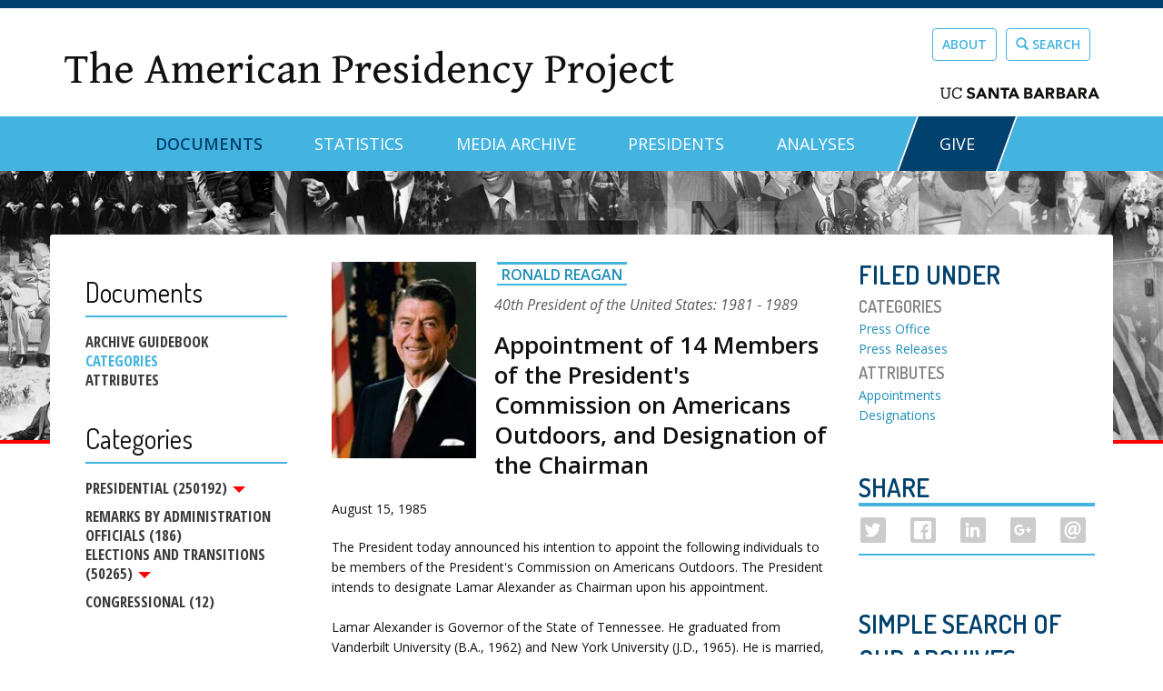

--- FILE ---
content_type: text/html; charset=utf-8
request_url: https://www.presidency.ucsb.edu/documents/appointment-14-members-the-presidents-commission-americans-outdoors-and-designation-the
body_size: 22051
content:
<!DOCTYPE html PUBLIC "-//W3C//DTD XHTML+RDFa 1.0//EN"
  "http://www.w3.org/MarkUp/DTD/xhtml-rdfa-1.dtd">
<html lang="en" dir="ltr" prefix="content: http://purl.org/rss/1.0/modules/content/ dc: http://purl.org/dc/terms/ foaf: http://xmlns.com/foaf/0.1/ og: http://ogp.me/ns# rdfs: http://www.w3.org/2000/01/rdf-schema# sioc: http://rdfs.org/sioc/ns# sioct: http://rdfs.org/sioc/types# skos: http://www.w3.org/2004/02/skos/core# xsd: http://www.w3.org/2001/XMLSchema#">
<head profile="http://www.w3.org/1999/xhtml/vocab">
  <meta charset="utf-8"><script type="text/javascript">(window.NREUM||(NREUM={})).init={ajax:{deny_list:["bam.nr-data.net"]},feature_flags:["soft_nav"]};(window.NREUM||(NREUM={})).loader_config={licenseKey:"dee899de70",applicationID:"80106271",browserID:"133825811"};;/*! For license information please see nr-loader-rum-1.308.0.min.js.LICENSE.txt */
(()=>{var e,t,r={163:(e,t,r)=>{"use strict";r.d(t,{j:()=>E});var n=r(384),i=r(1741);var a=r(2555);r(860).K7.genericEvents;const s="experimental.resources",o="register",c=e=>{if(!e||"string"!=typeof e)return!1;try{document.createDocumentFragment().querySelector(e)}catch{return!1}return!0};var d=r(2614),u=r(944),l=r(8122);const f="[data-nr-mask]",g=e=>(0,l.a)(e,(()=>{const e={feature_flags:[],experimental:{allow_registered_children:!1,resources:!1},mask_selector:"*",block_selector:"[data-nr-block]",mask_input_options:{color:!1,date:!1,"datetime-local":!1,email:!1,month:!1,number:!1,range:!1,search:!1,tel:!1,text:!1,time:!1,url:!1,week:!1,textarea:!1,select:!1,password:!0}};return{ajax:{deny_list:void 0,block_internal:!0,enabled:!0,autoStart:!0},api:{get allow_registered_children(){return e.feature_flags.includes(o)||e.experimental.allow_registered_children},set allow_registered_children(t){e.experimental.allow_registered_children=t},duplicate_registered_data:!1},browser_consent_mode:{enabled:!1},distributed_tracing:{enabled:void 0,exclude_newrelic_header:void 0,cors_use_newrelic_header:void 0,cors_use_tracecontext_headers:void 0,allowed_origins:void 0},get feature_flags(){return e.feature_flags},set feature_flags(t){e.feature_flags=t},generic_events:{enabled:!0,autoStart:!0},harvest:{interval:30},jserrors:{enabled:!0,autoStart:!0},logging:{enabled:!0,autoStart:!0},metrics:{enabled:!0,autoStart:!0},obfuscate:void 0,page_action:{enabled:!0},page_view_event:{enabled:!0,autoStart:!0},page_view_timing:{enabled:!0,autoStart:!0},performance:{capture_marks:!1,capture_measures:!1,capture_detail:!0,resources:{get enabled(){return e.feature_flags.includes(s)||e.experimental.resources},set enabled(t){e.experimental.resources=t},asset_types:[],first_party_domains:[],ignore_newrelic:!0}},privacy:{cookies_enabled:!0},proxy:{assets:void 0,beacon:void 0},session:{expiresMs:d.wk,inactiveMs:d.BB},session_replay:{autoStart:!0,enabled:!1,preload:!1,sampling_rate:10,error_sampling_rate:100,collect_fonts:!1,inline_images:!1,fix_stylesheets:!0,mask_all_inputs:!0,get mask_text_selector(){return e.mask_selector},set mask_text_selector(t){c(t)?e.mask_selector="".concat(t,",").concat(f):""===t||null===t?e.mask_selector=f:(0,u.R)(5,t)},get block_class(){return"nr-block"},get ignore_class(){return"nr-ignore"},get mask_text_class(){return"nr-mask"},get block_selector(){return e.block_selector},set block_selector(t){c(t)?e.block_selector+=",".concat(t):""!==t&&(0,u.R)(6,t)},get mask_input_options(){return e.mask_input_options},set mask_input_options(t){t&&"object"==typeof t?e.mask_input_options={...t,password:!0}:(0,u.R)(7,t)}},session_trace:{enabled:!0,autoStart:!0},soft_navigations:{enabled:!0,autoStart:!0},spa:{enabled:!0,autoStart:!0},ssl:void 0,user_actions:{enabled:!0,elementAttributes:["id","className","tagName","type"]}}})());var p=r(6154),m=r(9324);let h=0;const v={buildEnv:m.F3,distMethod:m.Xs,version:m.xv,originTime:p.WN},b={consented:!1},y={appMetadata:{},get consented(){return this.session?.state?.consent||b.consented},set consented(e){b.consented=e},customTransaction:void 0,denyList:void 0,disabled:!1,harvester:void 0,isolatedBacklog:!1,isRecording:!1,loaderType:void 0,maxBytes:3e4,obfuscator:void 0,onerror:void 0,ptid:void 0,releaseIds:{},session:void 0,timeKeeper:void 0,registeredEntities:[],jsAttributesMetadata:{bytes:0},get harvestCount(){return++h}},_=e=>{const t=(0,l.a)(e,y),r=Object.keys(v).reduce((e,t)=>(e[t]={value:v[t],writable:!1,configurable:!0,enumerable:!0},e),{});return Object.defineProperties(t,r)};var w=r(5701);const x=e=>{const t=e.startsWith("http");e+="/",r.p=t?e:"https://"+e};var R=r(7836),k=r(3241);const A={accountID:void 0,trustKey:void 0,agentID:void 0,licenseKey:void 0,applicationID:void 0,xpid:void 0},S=e=>(0,l.a)(e,A),T=new Set;function E(e,t={},r,s){let{init:o,info:c,loader_config:d,runtime:u={},exposed:l=!0}=t;if(!c){const e=(0,n.pV)();o=e.init,c=e.info,d=e.loader_config}e.init=g(o||{}),e.loader_config=S(d||{}),c.jsAttributes??={},p.bv&&(c.jsAttributes.isWorker=!0),e.info=(0,a.D)(c);const f=e.init,m=[c.beacon,c.errorBeacon];T.has(e.agentIdentifier)||(f.proxy.assets&&(x(f.proxy.assets),m.push(f.proxy.assets)),f.proxy.beacon&&m.push(f.proxy.beacon),e.beacons=[...m],function(e){const t=(0,n.pV)();Object.getOwnPropertyNames(i.W.prototype).forEach(r=>{const n=i.W.prototype[r];if("function"!=typeof n||"constructor"===n)return;let a=t[r];e[r]&&!1!==e.exposed&&"micro-agent"!==e.runtime?.loaderType&&(t[r]=(...t)=>{const n=e[r](...t);return a?a(...t):n})})}(e),(0,n.US)("activatedFeatures",w.B)),u.denyList=[...f.ajax.deny_list||[],...f.ajax.block_internal?m:[]],u.ptid=e.agentIdentifier,u.loaderType=r,e.runtime=_(u),T.has(e.agentIdentifier)||(e.ee=R.ee.get(e.agentIdentifier),e.exposed=l,(0,k.W)({agentIdentifier:e.agentIdentifier,drained:!!w.B?.[e.agentIdentifier],type:"lifecycle",name:"initialize",feature:void 0,data:e.config})),T.add(e.agentIdentifier)}},384:(e,t,r)=>{"use strict";r.d(t,{NT:()=>s,US:()=>u,Zm:()=>o,bQ:()=>d,dV:()=>c,pV:()=>l});var n=r(6154),i=r(1863),a=r(1910);const s={beacon:"bam.nr-data.net",errorBeacon:"bam.nr-data.net"};function o(){return n.gm.NREUM||(n.gm.NREUM={}),void 0===n.gm.newrelic&&(n.gm.newrelic=n.gm.NREUM),n.gm.NREUM}function c(){let e=o();return e.o||(e.o={ST:n.gm.setTimeout,SI:n.gm.setImmediate||n.gm.setInterval,CT:n.gm.clearTimeout,XHR:n.gm.XMLHttpRequest,REQ:n.gm.Request,EV:n.gm.Event,PR:n.gm.Promise,MO:n.gm.MutationObserver,FETCH:n.gm.fetch,WS:n.gm.WebSocket},(0,a.i)(...Object.values(e.o))),e}function d(e,t){let r=o();r.initializedAgents??={},t.initializedAt={ms:(0,i.t)(),date:new Date},r.initializedAgents[e]=t}function u(e,t){o()[e]=t}function l(){return function(){let e=o();const t=e.info||{};e.info={beacon:s.beacon,errorBeacon:s.errorBeacon,...t}}(),function(){let e=o();const t=e.init||{};e.init={...t}}(),c(),function(){let e=o();const t=e.loader_config||{};e.loader_config={...t}}(),o()}},782:(e,t,r)=>{"use strict";r.d(t,{T:()=>n});const n=r(860).K7.pageViewTiming},860:(e,t,r)=>{"use strict";r.d(t,{$J:()=>u,K7:()=>c,P3:()=>d,XX:()=>i,Yy:()=>o,df:()=>a,qY:()=>n,v4:()=>s});const n="events",i="jserrors",a="browser/blobs",s="rum",o="browser/logs",c={ajax:"ajax",genericEvents:"generic_events",jserrors:i,logging:"logging",metrics:"metrics",pageAction:"page_action",pageViewEvent:"page_view_event",pageViewTiming:"page_view_timing",sessionReplay:"session_replay",sessionTrace:"session_trace",softNav:"soft_navigations",spa:"spa"},d={[c.pageViewEvent]:1,[c.pageViewTiming]:2,[c.metrics]:3,[c.jserrors]:4,[c.spa]:5,[c.ajax]:6,[c.sessionTrace]:7,[c.softNav]:8,[c.sessionReplay]:9,[c.logging]:10,[c.genericEvents]:11},u={[c.pageViewEvent]:s,[c.pageViewTiming]:n,[c.ajax]:n,[c.spa]:n,[c.softNav]:n,[c.metrics]:i,[c.jserrors]:i,[c.sessionTrace]:a,[c.sessionReplay]:a,[c.logging]:o,[c.genericEvents]:"ins"}},944:(e,t,r)=>{"use strict";r.d(t,{R:()=>i});var n=r(3241);function i(e,t){"function"==typeof console.debug&&(console.debug("New Relic Warning: https://github.com/newrelic/newrelic-browser-agent/blob/main/docs/warning-codes.md#".concat(e),t),(0,n.W)({agentIdentifier:null,drained:null,type:"data",name:"warn",feature:"warn",data:{code:e,secondary:t}}))}},1687:(e,t,r)=>{"use strict";r.d(t,{Ak:()=>d,Ze:()=>f,x3:()=>u});var n=r(3241),i=r(7836),a=r(3606),s=r(860),o=r(2646);const c={};function d(e,t){const r={staged:!1,priority:s.P3[t]||0};l(e),c[e].get(t)||c[e].set(t,r)}function u(e,t){e&&c[e]&&(c[e].get(t)&&c[e].delete(t),p(e,t,!1),c[e].size&&g(e))}function l(e){if(!e)throw new Error("agentIdentifier required");c[e]||(c[e]=new Map)}function f(e="",t="feature",r=!1){if(l(e),!e||!c[e].get(t)||r)return p(e,t);c[e].get(t).staged=!0,g(e)}function g(e){const t=Array.from(c[e]);t.every(([e,t])=>t.staged)&&(t.sort((e,t)=>e[1].priority-t[1].priority),t.forEach(([t])=>{c[e].delete(t),p(e,t)}))}function p(e,t,r=!0){const s=e?i.ee.get(e):i.ee,c=a.i.handlers;if(!s.aborted&&s.backlog&&c){if((0,n.W)({agentIdentifier:e,type:"lifecycle",name:"drain",feature:t}),r){const e=s.backlog[t],r=c[t];if(r){for(let t=0;e&&t<e.length;++t)m(e[t],r);Object.entries(r).forEach(([e,t])=>{Object.values(t||{}).forEach(t=>{t[0]?.on&&t[0]?.context()instanceof o.y&&t[0].on(e,t[1])})})}}s.isolatedBacklog||delete c[t],s.backlog[t]=null,s.emit("drain-"+t,[])}}function m(e,t){var r=e[1];Object.values(t[r]||{}).forEach(t=>{var r=e[0];if(t[0]===r){var n=t[1],i=e[3],a=e[2];n.apply(i,a)}})}},1738:(e,t,r)=>{"use strict";r.d(t,{U:()=>g,Y:()=>f});var n=r(3241),i=r(9908),a=r(1863),s=r(944),o=r(5701),c=r(3969),d=r(8362),u=r(860),l=r(4261);function f(e,t,r,a){const f=a||r;!f||f[e]&&f[e]!==d.d.prototype[e]||(f[e]=function(){(0,i.p)(c.xV,["API/"+e+"/called"],void 0,u.K7.metrics,r.ee),(0,n.W)({agentIdentifier:r.agentIdentifier,drained:!!o.B?.[r.agentIdentifier],type:"data",name:"api",feature:l.Pl+e,data:{}});try{return t.apply(this,arguments)}catch(e){(0,s.R)(23,e)}})}function g(e,t,r,n,s){const o=e.info;null===r?delete o.jsAttributes[t]:o.jsAttributes[t]=r,(s||null===r)&&(0,i.p)(l.Pl+n,[(0,a.t)(),t,r],void 0,"session",e.ee)}},1741:(e,t,r)=>{"use strict";r.d(t,{W:()=>a});var n=r(944),i=r(4261);class a{#e(e,...t){if(this[e]!==a.prototype[e])return this[e](...t);(0,n.R)(35,e)}addPageAction(e,t){return this.#e(i.hG,e,t)}register(e){return this.#e(i.eY,e)}recordCustomEvent(e,t){return this.#e(i.fF,e,t)}setPageViewName(e,t){return this.#e(i.Fw,e,t)}setCustomAttribute(e,t,r){return this.#e(i.cD,e,t,r)}noticeError(e,t){return this.#e(i.o5,e,t)}setUserId(e,t=!1){return this.#e(i.Dl,e,t)}setApplicationVersion(e){return this.#e(i.nb,e)}setErrorHandler(e){return this.#e(i.bt,e)}addRelease(e,t){return this.#e(i.k6,e,t)}log(e,t){return this.#e(i.$9,e,t)}start(){return this.#e(i.d3)}finished(e){return this.#e(i.BL,e)}recordReplay(){return this.#e(i.CH)}pauseReplay(){return this.#e(i.Tb)}addToTrace(e){return this.#e(i.U2,e)}setCurrentRouteName(e){return this.#e(i.PA,e)}interaction(e){return this.#e(i.dT,e)}wrapLogger(e,t,r){return this.#e(i.Wb,e,t,r)}measure(e,t){return this.#e(i.V1,e,t)}consent(e){return this.#e(i.Pv,e)}}},1863:(e,t,r)=>{"use strict";function n(){return Math.floor(performance.now())}r.d(t,{t:()=>n})},1910:(e,t,r)=>{"use strict";r.d(t,{i:()=>a});var n=r(944);const i=new Map;function a(...e){return e.every(e=>{if(i.has(e))return i.get(e);const t="function"==typeof e?e.toString():"",r=t.includes("[native code]"),a=t.includes("nrWrapper");return r||a||(0,n.R)(64,e?.name||t),i.set(e,r),r})}},2555:(e,t,r)=>{"use strict";r.d(t,{D:()=>o,f:()=>s});var n=r(384),i=r(8122);const a={beacon:n.NT.beacon,errorBeacon:n.NT.errorBeacon,licenseKey:void 0,applicationID:void 0,sa:void 0,queueTime:void 0,applicationTime:void 0,ttGuid:void 0,user:void 0,account:void 0,product:void 0,extra:void 0,jsAttributes:{},userAttributes:void 0,atts:void 0,transactionName:void 0,tNamePlain:void 0};function s(e){try{return!!e.licenseKey&&!!e.errorBeacon&&!!e.applicationID}catch(e){return!1}}const o=e=>(0,i.a)(e,a)},2614:(e,t,r)=>{"use strict";r.d(t,{BB:()=>s,H3:()=>n,g:()=>d,iL:()=>c,tS:()=>o,uh:()=>i,wk:()=>a});const n="NRBA",i="SESSION",a=144e5,s=18e5,o={STARTED:"session-started",PAUSE:"session-pause",RESET:"session-reset",RESUME:"session-resume",UPDATE:"session-update"},c={SAME_TAB:"same-tab",CROSS_TAB:"cross-tab"},d={OFF:0,FULL:1,ERROR:2}},2646:(e,t,r)=>{"use strict";r.d(t,{y:()=>n});class n{constructor(e){this.contextId=e}}},2843:(e,t,r)=>{"use strict";r.d(t,{G:()=>a,u:()=>i});var n=r(3878);function i(e,t=!1,r,i){(0,n.DD)("visibilitychange",function(){if(t)return void("hidden"===document.visibilityState&&e());e(document.visibilityState)},r,i)}function a(e,t,r){(0,n.sp)("pagehide",e,t,r)}},3241:(e,t,r)=>{"use strict";r.d(t,{W:()=>a});var n=r(6154);const i="newrelic";function a(e={}){try{n.gm.dispatchEvent(new CustomEvent(i,{detail:e}))}catch(e){}}},3606:(e,t,r)=>{"use strict";r.d(t,{i:()=>a});var n=r(9908);a.on=s;var i=a.handlers={};function a(e,t,r,a){s(a||n.d,i,e,t,r)}function s(e,t,r,i,a){a||(a="feature"),e||(e=n.d);var s=t[a]=t[a]||{};(s[r]=s[r]||[]).push([e,i])}},3878:(e,t,r)=>{"use strict";function n(e,t){return{capture:e,passive:!1,signal:t}}function i(e,t,r=!1,i){window.addEventListener(e,t,n(r,i))}function a(e,t,r=!1,i){document.addEventListener(e,t,n(r,i))}r.d(t,{DD:()=>a,jT:()=>n,sp:()=>i})},3969:(e,t,r)=>{"use strict";r.d(t,{TZ:()=>n,XG:()=>o,rs:()=>i,xV:()=>s,z_:()=>a});const n=r(860).K7.metrics,i="sm",a="cm",s="storeSupportabilityMetrics",o="storeEventMetrics"},4234:(e,t,r)=>{"use strict";r.d(t,{W:()=>a});var n=r(7836),i=r(1687);class a{constructor(e,t){this.agentIdentifier=e,this.ee=n.ee.get(e),this.featureName=t,this.blocked=!1}deregisterDrain(){(0,i.x3)(this.agentIdentifier,this.featureName)}}},4261:(e,t,r)=>{"use strict";r.d(t,{$9:()=>d,BL:()=>o,CH:()=>g,Dl:()=>_,Fw:()=>y,PA:()=>h,Pl:()=>n,Pv:()=>k,Tb:()=>l,U2:()=>a,V1:()=>R,Wb:()=>x,bt:()=>b,cD:()=>v,d3:()=>w,dT:()=>c,eY:()=>p,fF:()=>f,hG:()=>i,k6:()=>s,nb:()=>m,o5:()=>u});const n="api-",i="addPageAction",a="addToTrace",s="addRelease",o="finished",c="interaction",d="log",u="noticeError",l="pauseReplay",f="recordCustomEvent",g="recordReplay",p="register",m="setApplicationVersion",h="setCurrentRouteName",v="setCustomAttribute",b="setErrorHandler",y="setPageViewName",_="setUserId",w="start",x="wrapLogger",R="measure",k="consent"},5289:(e,t,r)=>{"use strict";r.d(t,{GG:()=>s,Qr:()=>c,sB:()=>o});var n=r(3878),i=r(6389);function a(){return"undefined"==typeof document||"complete"===document.readyState}function s(e,t){if(a())return e();const r=(0,i.J)(e),s=setInterval(()=>{a()&&(clearInterval(s),r())},500);(0,n.sp)("load",r,t)}function o(e){if(a())return e();(0,n.DD)("DOMContentLoaded",e)}function c(e){if(a())return e();(0,n.sp)("popstate",e)}},5607:(e,t,r)=>{"use strict";r.d(t,{W:()=>n});const n=(0,r(9566).bz)()},5701:(e,t,r)=>{"use strict";r.d(t,{B:()=>a,t:()=>s});var n=r(3241);const i=new Set,a={};function s(e,t){const r=t.agentIdentifier;a[r]??={},e&&"object"==typeof e&&(i.has(r)||(t.ee.emit("rumresp",[e]),a[r]=e,i.add(r),(0,n.W)({agentIdentifier:r,loaded:!0,drained:!0,type:"lifecycle",name:"load",feature:void 0,data:e})))}},6154:(e,t,r)=>{"use strict";r.d(t,{OF:()=>c,RI:()=>i,WN:()=>u,bv:()=>a,eN:()=>l,gm:()=>s,mw:()=>o,sb:()=>d});var n=r(1863);const i="undefined"!=typeof window&&!!window.document,a="undefined"!=typeof WorkerGlobalScope&&("undefined"!=typeof self&&self instanceof WorkerGlobalScope&&self.navigator instanceof WorkerNavigator||"undefined"!=typeof globalThis&&globalThis instanceof WorkerGlobalScope&&globalThis.navigator instanceof WorkerNavigator),s=i?window:"undefined"!=typeof WorkerGlobalScope&&("undefined"!=typeof self&&self instanceof WorkerGlobalScope&&self||"undefined"!=typeof globalThis&&globalThis instanceof WorkerGlobalScope&&globalThis),o=Boolean("hidden"===s?.document?.visibilityState),c=/iPad|iPhone|iPod/.test(s.navigator?.userAgent),d=c&&"undefined"==typeof SharedWorker,u=((()=>{const e=s.navigator?.userAgent?.match(/Firefox[/\s](\d+\.\d+)/);Array.isArray(e)&&e.length>=2&&e[1]})(),Date.now()-(0,n.t)()),l=()=>"undefined"!=typeof PerformanceNavigationTiming&&s?.performance?.getEntriesByType("navigation")?.[0]?.responseStart},6389:(e,t,r)=>{"use strict";function n(e,t=500,r={}){const n=r?.leading||!1;let i;return(...r)=>{n&&void 0===i&&(e.apply(this,r),i=setTimeout(()=>{i=clearTimeout(i)},t)),n||(clearTimeout(i),i=setTimeout(()=>{e.apply(this,r)},t))}}function i(e){let t=!1;return(...r)=>{t||(t=!0,e.apply(this,r))}}r.d(t,{J:()=>i,s:()=>n})},6630:(e,t,r)=>{"use strict";r.d(t,{T:()=>n});const n=r(860).K7.pageViewEvent},7699:(e,t,r)=>{"use strict";r.d(t,{It:()=>a,KC:()=>o,No:()=>i,qh:()=>s});var n=r(860);const i=16e3,a=1e6,s="SESSION_ERROR",o={[n.K7.logging]:!0,[n.K7.genericEvents]:!1,[n.K7.jserrors]:!1,[n.K7.ajax]:!1}},7836:(e,t,r)=>{"use strict";r.d(t,{P:()=>o,ee:()=>c});var n=r(384),i=r(8990),a=r(2646),s=r(5607);const o="nr@context:".concat(s.W),c=function e(t,r){var n={},s={},u={},l=!1;try{l=16===r.length&&d.initializedAgents?.[r]?.runtime.isolatedBacklog}catch(e){}var f={on:p,addEventListener:p,removeEventListener:function(e,t){var r=n[e];if(!r)return;for(var i=0;i<r.length;i++)r[i]===t&&r.splice(i,1)},emit:function(e,r,n,i,a){!1!==a&&(a=!0);if(c.aborted&&!i)return;t&&a&&t.emit(e,r,n);var o=g(n);m(e).forEach(e=>{e.apply(o,r)});var d=v()[s[e]];d&&d.push([f,e,r,o]);return o},get:h,listeners:m,context:g,buffer:function(e,t){const r=v();if(t=t||"feature",f.aborted)return;Object.entries(e||{}).forEach(([e,n])=>{s[n]=t,t in r||(r[t]=[])})},abort:function(){f._aborted=!0,Object.keys(f.backlog).forEach(e=>{delete f.backlog[e]})},isBuffering:function(e){return!!v()[s[e]]},debugId:r,backlog:l?{}:t&&"object"==typeof t.backlog?t.backlog:{},isolatedBacklog:l};return Object.defineProperty(f,"aborted",{get:()=>{let e=f._aborted||!1;return e||(t&&(e=t.aborted),e)}}),f;function g(e){return e&&e instanceof a.y?e:e?(0,i.I)(e,o,()=>new a.y(o)):new a.y(o)}function p(e,t){n[e]=m(e).concat(t)}function m(e){return n[e]||[]}function h(t){return u[t]=u[t]||e(f,t)}function v(){return f.backlog}}(void 0,"globalEE"),d=(0,n.Zm)();d.ee||(d.ee=c)},8122:(e,t,r)=>{"use strict";r.d(t,{a:()=>i});var n=r(944);function i(e,t){try{if(!e||"object"!=typeof e)return(0,n.R)(3);if(!t||"object"!=typeof t)return(0,n.R)(4);const r=Object.create(Object.getPrototypeOf(t),Object.getOwnPropertyDescriptors(t)),a=0===Object.keys(r).length?e:r;for(let s in a)if(void 0!==e[s])try{if(null===e[s]){r[s]=null;continue}Array.isArray(e[s])&&Array.isArray(t[s])?r[s]=Array.from(new Set([...e[s],...t[s]])):"object"==typeof e[s]&&"object"==typeof t[s]?r[s]=i(e[s],t[s]):r[s]=e[s]}catch(e){r[s]||(0,n.R)(1,e)}return r}catch(e){(0,n.R)(2,e)}}},8362:(e,t,r)=>{"use strict";r.d(t,{d:()=>a});var n=r(9566),i=r(1741);class a extends i.W{agentIdentifier=(0,n.LA)(16)}},8374:(e,t,r)=>{r.nc=(()=>{try{return document?.currentScript?.nonce}catch(e){}return""})()},8990:(e,t,r)=>{"use strict";r.d(t,{I:()=>i});var n=Object.prototype.hasOwnProperty;function i(e,t,r){if(n.call(e,t))return e[t];var i=r();if(Object.defineProperty&&Object.keys)try{return Object.defineProperty(e,t,{value:i,writable:!0,enumerable:!1}),i}catch(e){}return e[t]=i,i}},9324:(e,t,r)=>{"use strict";r.d(t,{F3:()=>i,Xs:()=>a,xv:()=>n});const n="1.308.0",i="PROD",a="CDN"},9566:(e,t,r)=>{"use strict";r.d(t,{LA:()=>o,bz:()=>s});var n=r(6154);const i="xxxxxxxx-xxxx-4xxx-yxxx-xxxxxxxxxxxx";function a(e,t){return e?15&e[t]:16*Math.random()|0}function s(){const e=n.gm?.crypto||n.gm?.msCrypto;let t,r=0;return e&&e.getRandomValues&&(t=e.getRandomValues(new Uint8Array(30))),i.split("").map(e=>"x"===e?a(t,r++).toString(16):"y"===e?(3&a()|8).toString(16):e).join("")}function o(e){const t=n.gm?.crypto||n.gm?.msCrypto;let r,i=0;t&&t.getRandomValues&&(r=t.getRandomValues(new Uint8Array(e)));const s=[];for(var o=0;o<e;o++)s.push(a(r,i++).toString(16));return s.join("")}},9908:(e,t,r)=>{"use strict";r.d(t,{d:()=>n,p:()=>i});var n=r(7836).ee.get("handle");function i(e,t,r,i,a){a?(a.buffer([e],i),a.emit(e,t,r)):(n.buffer([e],i),n.emit(e,t,r))}}},n={};function i(e){var t=n[e];if(void 0!==t)return t.exports;var a=n[e]={exports:{}};return r[e](a,a.exports,i),a.exports}i.m=r,i.d=(e,t)=>{for(var r in t)i.o(t,r)&&!i.o(e,r)&&Object.defineProperty(e,r,{enumerable:!0,get:t[r]})},i.f={},i.e=e=>Promise.all(Object.keys(i.f).reduce((t,r)=>(i.f[r](e,t),t),[])),i.u=e=>"nr-rum-1.308.0.min.js",i.o=(e,t)=>Object.prototype.hasOwnProperty.call(e,t),e={},t="NRBA-1.308.0.PROD:",i.l=(r,n,a,s)=>{if(e[r])e[r].push(n);else{var o,c;if(void 0!==a)for(var d=document.getElementsByTagName("script"),u=0;u<d.length;u++){var l=d[u];if(l.getAttribute("src")==r||l.getAttribute("data-webpack")==t+a){o=l;break}}if(!o){c=!0;var f={296:"sha512-+MIMDsOcckGXa1EdWHqFNv7P+JUkd5kQwCBr3KE6uCvnsBNUrdSt4a/3/L4j4TxtnaMNjHpza2/erNQbpacJQA=="};(o=document.createElement("script")).charset="utf-8",i.nc&&o.setAttribute("nonce",i.nc),o.setAttribute("data-webpack",t+a),o.src=r,0!==o.src.indexOf(window.location.origin+"/")&&(o.crossOrigin="anonymous"),f[s]&&(o.integrity=f[s])}e[r]=[n];var g=(t,n)=>{o.onerror=o.onload=null,clearTimeout(p);var i=e[r];if(delete e[r],o.parentNode&&o.parentNode.removeChild(o),i&&i.forEach(e=>e(n)),t)return t(n)},p=setTimeout(g.bind(null,void 0,{type:"timeout",target:o}),12e4);o.onerror=g.bind(null,o.onerror),o.onload=g.bind(null,o.onload),c&&document.head.appendChild(o)}},i.r=e=>{"undefined"!=typeof Symbol&&Symbol.toStringTag&&Object.defineProperty(e,Symbol.toStringTag,{value:"Module"}),Object.defineProperty(e,"__esModule",{value:!0})},i.p="https://js-agent.newrelic.com/",(()=>{var e={374:0,840:0};i.f.j=(t,r)=>{var n=i.o(e,t)?e[t]:void 0;if(0!==n)if(n)r.push(n[2]);else{var a=new Promise((r,i)=>n=e[t]=[r,i]);r.push(n[2]=a);var s=i.p+i.u(t),o=new Error;i.l(s,r=>{if(i.o(e,t)&&(0!==(n=e[t])&&(e[t]=void 0),n)){var a=r&&("load"===r.type?"missing":r.type),s=r&&r.target&&r.target.src;o.message="Loading chunk "+t+" failed: ("+a+": "+s+")",o.name="ChunkLoadError",o.type=a,o.request=s,n[1](o)}},"chunk-"+t,t)}};var t=(t,r)=>{var n,a,[s,o,c]=r,d=0;if(s.some(t=>0!==e[t])){for(n in o)i.o(o,n)&&(i.m[n]=o[n]);if(c)c(i)}for(t&&t(r);d<s.length;d++)a=s[d],i.o(e,a)&&e[a]&&e[a][0](),e[a]=0},r=self["webpackChunk:NRBA-1.308.0.PROD"]=self["webpackChunk:NRBA-1.308.0.PROD"]||[];r.forEach(t.bind(null,0)),r.push=t.bind(null,r.push.bind(r))})(),(()=>{"use strict";i(8374);var e=i(8362),t=i(860);const r=Object.values(t.K7);var n=i(163);var a=i(9908),s=i(1863),o=i(4261),c=i(1738);var d=i(1687),u=i(4234),l=i(5289),f=i(6154),g=i(944),p=i(384);const m=e=>f.RI&&!0===e?.privacy.cookies_enabled;function h(e){return!!(0,p.dV)().o.MO&&m(e)&&!0===e?.session_trace.enabled}var v=i(6389),b=i(7699);class y extends u.W{constructor(e,t){super(e.agentIdentifier,t),this.agentRef=e,this.abortHandler=void 0,this.featAggregate=void 0,this.loadedSuccessfully=void 0,this.onAggregateImported=new Promise(e=>{this.loadedSuccessfully=e}),this.deferred=Promise.resolve(),!1===e.init[this.featureName].autoStart?this.deferred=new Promise((t,r)=>{this.ee.on("manual-start-all",(0,v.J)(()=>{(0,d.Ak)(e.agentIdentifier,this.featureName),t()}))}):(0,d.Ak)(e.agentIdentifier,t)}importAggregator(e,t,r={}){if(this.featAggregate)return;const n=async()=>{let n;await this.deferred;try{if(m(e.init)){const{setupAgentSession:t}=await i.e(296).then(i.bind(i,3305));n=t(e)}}catch(e){(0,g.R)(20,e),this.ee.emit("internal-error",[e]),(0,a.p)(b.qh,[e],void 0,this.featureName,this.ee)}try{if(!this.#t(this.featureName,n,e.init))return(0,d.Ze)(this.agentIdentifier,this.featureName),void this.loadedSuccessfully(!1);const{Aggregate:i}=await t();this.featAggregate=new i(e,r),e.runtime.harvester.initializedAggregates.push(this.featAggregate),this.loadedSuccessfully(!0)}catch(e){(0,g.R)(34,e),this.abortHandler?.(),(0,d.Ze)(this.agentIdentifier,this.featureName,!0),this.loadedSuccessfully(!1),this.ee&&this.ee.abort()}};f.RI?(0,l.GG)(()=>n(),!0):n()}#t(e,r,n){if(this.blocked)return!1;switch(e){case t.K7.sessionReplay:return h(n)&&!!r;case t.K7.sessionTrace:return!!r;default:return!0}}}var _=i(6630),w=i(2614),x=i(3241);class R extends y{static featureName=_.T;constructor(e){var t;super(e,_.T),this.setupInspectionEvents(e.agentIdentifier),t=e,(0,c.Y)(o.Fw,function(e,r){"string"==typeof e&&("/"!==e.charAt(0)&&(e="/"+e),t.runtime.customTransaction=(r||"http://custom.transaction")+e,(0,a.p)(o.Pl+o.Fw,[(0,s.t)()],void 0,void 0,t.ee))},t),this.importAggregator(e,()=>i.e(296).then(i.bind(i,3943)))}setupInspectionEvents(e){const t=(t,r)=>{t&&(0,x.W)({agentIdentifier:e,timeStamp:t.timeStamp,loaded:"complete"===t.target.readyState,type:"window",name:r,data:t.target.location+""})};(0,l.sB)(e=>{t(e,"DOMContentLoaded")}),(0,l.GG)(e=>{t(e,"load")}),(0,l.Qr)(e=>{t(e,"navigate")}),this.ee.on(w.tS.UPDATE,(t,r)=>{(0,x.W)({agentIdentifier:e,type:"lifecycle",name:"session",data:r})})}}class k extends e.d{constructor(e){var t;(super(),f.gm)?(this.features={},(0,p.bQ)(this.agentIdentifier,this),this.desiredFeatures=new Set(e.features||[]),this.desiredFeatures.add(R),(0,n.j)(this,e,e.loaderType||"agent"),t=this,(0,c.Y)(o.cD,function(e,r,n=!1){if("string"==typeof e){if(["string","number","boolean"].includes(typeof r)||null===r)return(0,c.U)(t,e,r,o.cD,n);(0,g.R)(40,typeof r)}else(0,g.R)(39,typeof e)},t),function(e){(0,c.Y)(o.Dl,function(t,r=!1){if("string"!=typeof t&&null!==t)return void(0,g.R)(41,typeof t);const n=e.info.jsAttributes["enduser.id"];r&&null!=n&&n!==t?(0,a.p)(o.Pl+"setUserIdAndResetSession",[t],void 0,"session",e.ee):(0,c.U)(e,"enduser.id",t,o.Dl,!0)},e)}(this),function(e){(0,c.Y)(o.nb,function(t){if("string"==typeof t||null===t)return(0,c.U)(e,"application.version",t,o.nb,!1);(0,g.R)(42,typeof t)},e)}(this),function(e){(0,c.Y)(o.d3,function(){e.ee.emit("manual-start-all")},e)}(this),function(e){(0,c.Y)(o.Pv,function(t=!0){if("boolean"==typeof t){if((0,a.p)(o.Pl+o.Pv,[t],void 0,"session",e.ee),e.runtime.consented=t,t){const t=e.features.page_view_event;t.onAggregateImported.then(e=>{const r=t.featAggregate;e&&!r.sentRum&&r.sendRum()})}}else(0,g.R)(65,typeof t)},e)}(this),this.run()):(0,g.R)(21)}get config(){return{info:this.info,init:this.init,loader_config:this.loader_config,runtime:this.runtime}}get api(){return this}run(){try{const e=function(e){const t={};return r.forEach(r=>{t[r]=!!e[r]?.enabled}),t}(this.init),n=[...this.desiredFeatures];n.sort((e,r)=>t.P3[e.featureName]-t.P3[r.featureName]),n.forEach(r=>{if(!e[r.featureName]&&r.featureName!==t.K7.pageViewEvent)return;if(r.featureName===t.K7.spa)return void(0,g.R)(67);const n=function(e){switch(e){case t.K7.ajax:return[t.K7.jserrors];case t.K7.sessionTrace:return[t.K7.ajax,t.K7.pageViewEvent];case t.K7.sessionReplay:return[t.K7.sessionTrace];case t.K7.pageViewTiming:return[t.K7.pageViewEvent];default:return[]}}(r.featureName).filter(e=>!(e in this.features));n.length>0&&(0,g.R)(36,{targetFeature:r.featureName,missingDependencies:n}),this.features[r.featureName]=new r(this)})}catch(e){(0,g.R)(22,e);for(const e in this.features)this.features[e].abortHandler?.();const t=(0,p.Zm)();delete t.initializedAgents[this.agentIdentifier]?.features,delete this.sharedAggregator;return t.ee.get(this.agentIdentifier).abort(),!1}}}var A=i(2843),S=i(782);class T extends y{static featureName=S.T;constructor(e){super(e,S.T),f.RI&&((0,A.u)(()=>(0,a.p)("docHidden",[(0,s.t)()],void 0,S.T,this.ee),!0),(0,A.G)(()=>(0,a.p)("winPagehide",[(0,s.t)()],void 0,S.T,this.ee)),this.importAggregator(e,()=>i.e(296).then(i.bind(i,2117))))}}var E=i(3969);class I extends y{static featureName=E.TZ;constructor(e){super(e,E.TZ),f.RI&&document.addEventListener("securitypolicyviolation",e=>{(0,a.p)(E.xV,["Generic/CSPViolation/Detected"],void 0,this.featureName,this.ee)}),this.importAggregator(e,()=>i.e(296).then(i.bind(i,9623)))}}new k({features:[R,T,I],loaderType:"lite"})})()})();</script>
  <meta name="viewport" content="width=device-width, initial-scale=1.0">
  <meta http-equiv="Content-Type" content="text/html; charset=utf-8" />
<meta name="Generator" content="Drupal 7 (http://drupal.org)" />
<link rel="canonical" href="/documents/appointment-14-members-the-presidents-commission-americans-outdoors-and-designation-the" />
<link rel="shortlink" href="/node/260395" />
<link rel="shortcut icon" href="https://www.presidency.ucsb.edu/sites/default/files/favicon-app_0.png" type="image/png" />
  <title>Appointment of 14 Members of the President&#039;s Commission on Americans Outdoors, and Designation of the Chairman  | The American Presidency Project</title>
  <link href='//fonts.googleapis.com/css?family=Open+Sans:400,400italic,800,700,600,300|Dosis:400,200,300,500,600,700,800' rel='stylesheet' type='text/css'>
  <link href="//netdna.bootstrapcdn.com/bootstrap/3.0.0/css/bootstrap-glyphicons.css" rel="stylesheet">
  <link type="text/css" rel="stylesheet" href="https://www.presidency.ucsb.edu/sites/default/files/css/css_lQaZfjVpwP_oGNqdtWCSpJT1EMqXdMiU84ekLLxQnc4.css" media="all" />
<link type="text/css" rel="stylesheet" href="https://www.presidency.ucsb.edu/sites/default/files/css/css_uuQd0L7qawhKpY0MHO8pVG2W6LSQqS5w9XHZMk3vO2U.css" media="all" />
<link type="text/css" rel="stylesheet" href="https://www.presidency.ucsb.edu/sites/default/files/css/css_vbEgx2XLR7Zv4cooqCR003JQm8ctJxS8MDvX_FsFGUs.css" media="all" />
<link type="text/css" rel="stylesheet" href="https://www.presidency.ucsb.edu/sites/default/files/css/css_oeHWMYUNGpyVpvA5OI5WFwKyBOcHdcrAoQuKZFMe0ng.css" media="all" />
<link type="text/css" rel="stylesheet" href="https://www.presidency.ucsb.edu/sites/default/files/css/css_1cMLkzIU-HroF2SDTi9FvBd5lDl10ohMXkEVkqMZYXY.css" media="all" />
<link type="text/css" rel="stylesheet" href="https://www.presidency.ucsb.edu/sites/default/files/css/css_DW59q6nX-P3-D4cA08_V2iLlMJIaFdPFYT8X6nSFpV8.css" media="print" />
  <!-- HTML5 element support for IE6-8 -->
  <!--[if lt IE 9]>
    <script src="//html5shiv.googlecode.com/svn/trunk/html5.js"></script>
  <![endif]-->
  <script src="//ajax.aspnetcdn.com/ajax/jQuery/jquery-1.12.4.min.js"></script>
<script>window.jQuery || document.write("<script src='/sites/default/modules/contrib/jquery_update/replace/jquery/1.12/jquery.min.js'>\x3C/script>")</script>
<script src="https://www.presidency.ucsb.edu/sites/default/files/js/js_GOikDsJOX04Aww72M-XK1hkq4qiL_1XgGsRdkL0XlDo.js"></script>
<script src="//ajax.aspnetcdn.com/ajax/jquery.ui/1.13.3/jquery-ui.min.js"></script>
<script>window.jQuery.ui || document.write("<script src='/sites/default/modules/contrib/jquery_update/replace/ui/ui/minified/jquery-ui.min.js'>\x3C/script>")</script>
<script src="https://www.presidency.ucsb.edu/sites/default/files/js/js_onbE0n0cQY6KTDQtHO_E27UBymFC-RuqypZZ6Zxez-o.js"></script>
<script src="https://www.presidency.ucsb.edu/sites/default/files/js/js_gHk2gWJ_Qw_jU2qRiUmSl7d8oly1Cx7lQFrqcp3RXcI.js"></script>
<script src="https://www.presidency.ucsb.edu/sites/default/files/js/js_OnsvYlQ_LTosJ-SxmHIq3Rw7eH2XmXi69Q68wgclccA.js"></script>
<script src="https://www.googletagmanager.com/gtag/js?id=UA-86410002-1"></script>
<script>window.dataLayer = window.dataLayer || [];function gtag(){dataLayer.push(arguments)};gtag("js", new Date());gtag("set", "developer_id.dMDhkMT", true);gtag("config", "UA-86410002-1", {"groups":"default","linker":{"domains":["dev-wwwpresidencyucsbedu.pantheonsite.io","www.presidency.ucsb.edu"]},"anonymize_ip":true});gtag("config", "G-86B9KEYGFJ", {"groups":"default","linker":{"domains":["dev-wwwpresidencyucsbedu.pantheonsite.io","www.presidency.ucsb.edu"]},"anonymize_ip":true});</script>
<script src="https://www.presidency.ucsb.edu/sites/default/files/js/js_lcTf447kIisJfwJMjtPrAFuGvKNH6t_RbNx-yD768P0.js"></script>
<script src="https://www.presidency.ucsb.edu/sites/default/files/js/js_gvpxcPEErmaiJn8qGSGx2O87lReivTR09hs10gIG3Yg.js"></script>
<script>jQuery.extend(Drupal.settings, {"basePath":"\/","pathPrefix":"","setHasJsCookie":0,"ajaxPageState":{"theme":"app","theme_token":"Zq3rMkhPJj3SxnNY9B9GT_YeagUQIoVm2hjpPzDgdhw","js":{"sites\/default\/libraries\/jquery-ui-multiselect-widget\/src\/jquery.multiselect.js":1,"sites\/default\/libraries\/jquery-ui-multiselect-widget\/src\/jquery.multiselect.filter.js":1,"sites\/default\/modules\/contrib\/jquery_ui_multiselect_widget\/jquery_ui_multiselect_widget.js":1,"modules\/statistics\/statistics.js":1,"sites\/default\/themes\/bootstrap\/js\/bootstrap.js":1,"\/\/ajax.aspnetcdn.com\/ajax\/jQuery\/jquery-1.12.4.min.js":1,"0":1,"misc\/jquery-extend-3.4.0.js":1,"misc\/jquery-html-prefilter-3.5.0-backport.js":1,"misc\/jquery.once.js":1,"misc\/drupal.js":1,"sites\/default\/modules\/contrib\/jquery_update\/js\/jquery_browser.js":1,"\/\/ajax.aspnetcdn.com\/ajax\/jquery.ui\/1.13.3\/jquery-ui.min.js":1,"1":1,"misc\/form-single-submit.js":1,"sites\/default\/modules\/contrib\/entityreference\/js\/entityreference.js":1,"sites\/default\/modules\/contrib\/better_exposed_filters\/better_exposed_filters.js":1,"sites\/default\/modules\/contrib\/google_analytics\/googleanalytics.js":1,"https:\/\/www.googletagmanager.com\/gtag\/js?id=UA-86410002-1":1,"2":1,"sites\/default\/modules\/contrib\/field_group\/field_group.js":1,"sites\/default\/modules\/contrib\/rrssb\/rrssb.init.js":1,"sites\/default\/libraries\/rrssb-plus\/js\/rrssb.min.js":1,"sites\/default\/modules\/contrib\/extlink\/js\/extlink.js":1,"sites\/default\/themes\/app\/bootstrap\/js\/affix.js":1,"sites\/default\/themes\/app\/bootstrap\/js\/alert.js":1,"sites\/default\/themes\/app\/bootstrap\/js\/button.js":1,"sites\/default\/themes\/app\/bootstrap\/js\/carousel.js":1,"sites\/default\/themes\/app\/bootstrap\/js\/collapse.js":1,"sites\/default\/themes\/app\/bootstrap\/js\/dropdown.js":1,"sites\/default\/themes\/app\/bootstrap\/js\/modal.js":1,"sites\/default\/themes\/app\/bootstrap\/js\/tooltip.js":1,"sites\/default\/themes\/app\/bootstrap\/js\/popover.js":1,"sites\/default\/themes\/app\/bootstrap\/js\/scrollspy.js":1,"sites\/default\/themes\/app\/bootstrap\/js\/tab.js":1,"sites\/default\/themes\/app\/bootstrap\/js\/transition.js":1,"sites\/default\/themes\/app\/scripts\/scripts.js":1},"css":{"modules\/system\/system.base.css":1,"misc\/ui\/jquery.ui.core.css":1,"misc\/ui\/jquery.ui.theme.css":1,"misc\/ui\/jquery.ui.accordion.css":1,"sites\/default\/modules\/contrib\/date\/date_repeat_field\/date_repeat_field.css":1,"modules\/field\/theme\/field.css":1,"modules\/node\/node.css":1,"sites\/default\/modules\/contrib\/extlink\/css\/extlink.css":1,"sites\/default\/modules\/contrib\/views\/css\/views.css":1,"sites\/default\/modules\/contrib\/ctools\/css\/ctools.css":1,"sites\/default\/libraries\/jquery-ui-multiselect-widget\/jquery.multiselect.css":1,"sites\/default\/libraries\/jquery-ui-multiselect-widget\/jquery.multiselect.filter.css":1,"sites\/default\/modules\/contrib\/jquery_ui_multiselect_widget\/jquery_ui_multiselect_widget.css":1,"sites\/default\/modules\/contrib\/vefl\/css\/vefl-layouts.css":1,"sites\/default\/modules\/contrib\/date\/date_api\/date.css":1,"public:\/\/rrssb\/rrssb.7948b397.css":1,"sites\/default\/libraries\/rrssb-plus\/css\/rrssb.css":1,"sites\/default\/themes\/app\/css\/style.css":1,"sites\/default\/themes\/app\/css\/oog.css":1,"sites\/default\/themes\/app\/css\/print.css":1}},"jquery_ui_multiselect_widget":{"module_path":"sites\/default\/modules\/contrib\/jquery_ui_multiselect_widget","multiple":1,"filter":1,"subselector":"#edit-category2","selectedlist":"4","autoOpen":0,"header":1,"height":"auto","classes":"app-uberselect","filter_auto_reset":1,"filter_width":"auto","jquery_ui_multiselect_widget_path_match_exclude":"admin\/*\r\nmedia\/*\r\nfile\/*\r\nsystem\/ajax"},"better_exposed_filters":{"datepicker":false,"slider":false,"settings":[],"autosubmit":false,"views":{"dpg_docs_media":{"displays":{"block_2":{"filters":[]}}},"report_a_typo":{"displays":{"block":{"filters":[]}}},"document_attached_files":{"displays":{"block":{"filters":[]},"block_1":{"filters":[]}}}}},"urlIsAjaxTrusted":{"\/advanced-search":true},"googleanalytics":{"account":["UA-86410002-1","G-86B9KEYGFJ"],"trackOutbound":1,"trackMailto":1,"trackDownload":1,"trackDownloadExtensions":"7z|aac|arc|arj|asf|asx|avi|bin|csv|doc(x|m)?|dot(x|m)?|exe|flv|gif|gz|gzip|hqx|jar|jpe?g|js|mp(2|3|4|e?g)|mov(ie)?|msi|msp|pdf|phps|png|ppt(x|m)?|pot(x|m)?|pps(x|m)?|ppam|sld(x|m)?|thmx|qtm?|ra(m|r)?|sea|sit|tar|tgz|torrent|txt|wav|wma|wmv|wpd|xls(x|m|b)?|xlt(x|m)|xlam|xml|z|zip","trackDomainMode":2,"trackCrossDomains":["dev-wwwpresidencyucsbedu.pantheonsite.io","www.presidency.ucsb.edu"]},"statistics":{"data":{"nid":"260395"},"url":"\/modules\/statistics\/statistics.php"},"field_group":{"div":"full"},"rrssb":{"size":"1","shrink":"1","regrow":"","minRows":"1","maxRows":"1","prefixReserve":"1em","prefixHide":"1em","alignRight":0},"extlink":{"extTarget":"_blank","extClass":0,"extLabel":"(link is external)","extImgClass":0,"extIconPlacement":"append","extSubdomains":1,"extExclude":"","extInclude":"","extCssExclude":"","extCssExplicit":"","extAlert":0,"extAlertText":"This link will take you to an external web site.","mailtoClass":0,"mailtoLabel":"(link sends e-mail)","extUseFontAwesome":false},"bootstrap":{"anchorsFix":1,"anchorsSmoothScrolling":1,"formHasError":1,"popoverEnabled":0,"popoverOptions":{"animation":1,"html":0,"placement":"right","selector":"","trigger":"click","triggerAutoclose":1,"title":"","content":"","delay":0,"container":"body"},"tooltipEnabled":1,"tooltipOptions":{"animation":1,"html":0,"placement":"auto left","selector":"","trigger":"hover focus","delay":0,"container":"body"}}});</script>
</head>
<body class="html not-front not-logged-in one-sidebar sidebar-first page-node page-node- page-node-260395 node-type-documents" >
  <div id="skip-link">
    <a href="#main-content" class="element-invisible element-focusable">Skip to main content</a>
  </div>
    <div class="wrapper"> <!-- Wrapper for Sticky Footer -->

      <div class="branding-region">
      <div class="container">
                  <div class="region region-branding">
    <section id="block-block-1" class="block block-block site-title-block clearfix">

      
  <div class="site-title"><a href="https://www.presidency.ucsb.edu/">The American Presidency Project</a></div>

</section>
<section id="block-block-2" class="block block-block top-link-buttons clearfix">

      
  <p><a class="btn btn-default" href="https://www.presidency.ucsb.edu/about">About</a><a class="btn btn-default" href="/advanced-search"><span class="glyphicon glyphicon-search"></span> Search</a></p>
<p id="ucScript"><a href="https://www.ucsb.edu/" target="_blank"><img alt="ucsb wordmark black" src="https://www.presidency.ucsb.edu/sites/default/files/pictures/uc_santa_barbara_wordmark_black_rgb.svg" style="width: 175px; height: 13px;" /></a></p>

</section>
  </div>
      </div>
    </div>
  
  <div id="navbar" role="banner" class="navbar navbar-default"><!-- Only way to remove "container" class -->
    <div class="container">
      <div class="navbar-header">

        <!-- .btn-navbar is used as the toggle for collapsed navbar content -->
        <button type="button" class="navbar-toggle" data-toggle="collapse" data-target=".navbar-collapse">
          <span class="sr-only">Toggle navigation</span>
          <span class="icon-bar"></span>
          <span class="icon-bar"></span>
          <span class="icon-bar"></span>
        </button>
      </div>

              <div class="navbar-collapse collapse">
          <nav role="navigation">
                          <ul class="menu nav navbar-nav"><li class="first expanded active-trail active dropdown"><a href="/documents" class="active-trail dropdown-toggle" data-toggle="dropdown">Documents <span class="caret"></span></a><ul class="dropdown-menu"><li class="first leaf"><a href="/documents/presidential-documents-archive-guidebook">Guidebook</a></li>
<li class="last leaf"><a href="/documents/category-attributes">Category Attributes</a></li>
</ul></li>
<li class="collapsed"><a href="/statistics">Statistics</a></li>
<li class="leaf"><a href="/media" title="">Media Archive</a></li>
<li class="leaf"><a href="/presidents" title="">Presidents</a></li>
<li class="leaf"><a href="/analyses" title="">Analyses</a></li>
<li class="last leaf"><a href="https://give.ucsb.edu/campaigns/58728/donations/new" title="">GIVE</a></li>
</ul>                                              </nav>
        </div>
          </div>
  </div>

  <div role="banner" id="page-header" class="site-header">
      </div>

  <div class="main-container container">
    <div class="row">

          <aside class="col-sm-3 no-print" role="complementary">
            <div class="region region-sidebar-first well">
    <section id="block-menu-block-8" class="block block-menu-block doc-sub clearfix">

        <h2 class="block-title">Documents</h2>
    
  <div class="menu-block-wrapper menu-block-8 menu-name-menu-documents parent-mlid-0 menu-level-1">
  <ul class="menu nav"><li class="first leaf menu-mlid-10329"><a href="/documents/presidential-documents-archive-guidebook" title="">Archive Guidebook</a></li>
<li class="leaf active-trail menu-mlid-10330 active"><a href="/documents" title="" class="active-trail">Categories</a></li>
<li class="last leaf menu-mlid-10791"><a href="/documents/category-attributes" title="">Attributes</a></li>
</ul></div>

</section>
<section id="block-menu-block-7" class="block block-menu-block dropdown clearfix">

        <h2 class="block-title">Categories</h2>
    
  <div class="menu-block-wrapper menu-block-7 menu-name-menu-doc-cat-menu parent-mlid-0 menu-level-1">
    <ul class="menu nav"><li class="first expanded menu-mlid-10954 dropdown"><a href="/documents/app-categories/presidential" title="Presidential (73842)" class="dropdown-toggle" data-toggle="dropdown">Presidential (250192) <span class="caret"></span></a><ul class="dropdown-menu"><li class="first leaf menu-mlid-10910"><a href="/documents/app-categories/spoken-addresses-and-remarks/presidential/eulogies" title="Eulogies (55)">Eulogies (69)</a></li>
<li class="leaf menu-mlid-10930"><a href="/documents/app-categories/written-presidential-orders/presidential/executive-orders" title="Executive Orders (5885)">Executive Orders (10818)</a></li>
<li class="leaf menu-mlid-10912"><a href="/documents/app-categories/spoken-addresses-and-remarks/presidential/fireside-chats" title="Fireside Chats (27)">Fireside Chats (27)</a></li>
<li class="leaf menu-mlid-10906"><a href="/documents/app-categories/presidential/interviews" title="Interviews (950)">Interviews (1038)</a></li>
<li class="leaf menu-mlid-10894"><a href="/documents/app-categories/presidential/letters" title="Letters (4363)">Letters (4795)</a></li>
<li class="leaf menu-mlid-10899"><a href="/documents/app-categories/presidential/miscellaneous-written" title="Miscellaneous Written (741)">Miscellaneous Written (112)</a></li>
<li class="leaf menu-mlid-10907"><a href="/documents/app-categories/presidential/news-conferences" title="News Conferences (2096)">News Conferences (2522)</a></li>
<li class="collapsed menu-mlid-10909"><a href="/documents/app-categories/presidential/spoken-addresses-and-remarks" title="Spoken Addresses and Remarks (5428)">Spoken Addresses and Remarks (35278)</a></li>
<li class="leaf menu-mlid-10911"><a href="/documents/app-categories/spoken-addresses-and-remarks/presidential/farewell-addresses" title="Farewell Address (10)">Farewell Addresses (12)</a></li>
<li class="leaf menu-mlid-10913"><a href="/documents/app-categories/spoken-addresses-and-remarks/presidential/inaugural-addresses" title="Inaugural Addresses (61)">Inaugural Addresses (63)</a></li>
<li class="leaf menu-mlid-10895"><a href="/documents/app-categories/presidential/memoranda" title="Memoranda (1828)">Memoranda (3464)</a></li>
<li class="leaf menu-mlid-10927"><a href="/documents/app-categories/citations/presidential/messages" title="Messages (11049)">Messages (12720)</a></li>
<li class="leaf menu-mlid-10931"><a href="/documents/app-categories/written-presidential-orders/presidential/proclamations" title="Proclamations (7974)">Proclamations (10378)</a></li>
<li class="leaf menu-mlid-10919"><a href="/documents/app-categories/spoken-addresses-and-remarks/presidential/saturday-weekly-addresses" title="Saturday Addresses (Radio and Webcast) (1629)">Saturday Weekly Addresses (1639)</a></li>
<li class="leaf menu-mlid-10920"><a href="/documents/app-categories/spoken-addresses-and-remarks/presidential/state-dinners" title="State Dinners (953)">State Dinners (263)</a></li>
<li class="leaf menu-mlid-10921"><a href="/documents/app-categories/spoken-addresses-and-remarks/presidential/state-the-union-addresses" title="State of the Union Addresses (98)">State of the Union Addresses (100)</a></li>
<li class="leaf menu-mlid-10928"><a href="/documents/app-categories/citations/presidential/state-the-union-written-messages" title="State of the Union Messages (1)">State of the Union Written Messages (140)</a></li>
<li class="expanded menu-mlid-10934"><a href="/documents/app-categories/statements" title="Statements (8647)">Statements (14696)</a></li>
<li class="leaf menu-mlid-10924"><a href="/documents/app-categories/presidential/vetoes" title="Vetoes (266)">Vetoes (1230)</a></li>
<li class="collapsed menu-mlid-10925"><a href="/documents/app-categories/presidential/citations" title="Written Messages (11021)">Citations (13088)</a></li>
<li class="last expanded menu-mlid-10929"><a href="/documents/app-categories/presidential/written-presidential-orders" title="Written Presidential Orders (13858)">Written Presidential Orders (48680)</a></li>
</ul></li>
<li class="leaf menu-mlid-10897"><a href="/documents/app-categories/remarks-administration-officials" title="Miscellaneous Press Secretary (23298)">Remarks by Administration Officials (186)</a></li>
<li class="expanded menu-mlid-10887 dropdown"><a href="/documents/app-categories/elections-and-transitions" title="Elections and Transitions (16448)" class="dropdown-toggle" data-toggle="dropdown">Elections and Transitions (50265) <span class="caret"></span></a><ul class="dropdown-menu"><li class="first leaf menu-mlid-10888"><a href="/documents/app-categories/elections-and-transitions/campaign-documents" title="Campaign Documents (2747)">Campaign Documents (23621)</a></li>
<li class="expanded menu-mlid-10889"><a href="/documents/app-categories/elections-and-transitions/convention-speeches" title="Convention Speeches (50)">Convention Speeches (128)</a></li>
<li class="expanded menu-mlid-10890"><a href="/documents/app-categories/elections-and-transitions/debates" title="Debates (152)">Debates (191)</a></li>
<li class="leaf menu-mlid-10892"><a href="/documents/app-categories/elections-and-transitions/party-platforms" title="Party Platforms (98)">Party Platforms (105)</a></li>
<li class="last leaf menu-mlid-10893"><a href="/documents/app-categories/elections-and-transitions/transition-documents" title="Transition Documents (346)">Transition Documents (744)</a></li>
</ul></li>
<li class="last leaf menu-mlid-10883"><a href="/documents/app-categories/congressional" title="Congressional (3)">Congressional (12)</a></li>
</ul></div>

</section>
  </div>
        </aside>  <!-- /#sidebar-first -->
      
      <section class="col-sm-9">
                        <a id="main-content"></a>
                
                          
                          <div class="region region-content">
    <section id="block-system-main" class="block block-system clearfix">

      
  

<div  about="/documents/appointment-14-members-the-presidents-commission-americans-outdoors-and-designation-the" typeof="sioc:Item foaf:Document" class="node node-documents view-mode-full ">
    <div class="row">
    <div class="col-sm-8 ">
      
  <div class="field-docs-person">
    <div  about="/people/president/ronald-reagan" typeof="sioc:Item foaf:Document" class="ds-1col node node-prez-diet view-mode-for_documents  clearfix">

  
  
  <div class="field-diet-pictures">
    <img typeof="foaf:Image" class="img-responsive" src="https://www.presidency.ucsb.edu/sites/default/files/styles/doc_img/public/election-maps/1980.1/40.jpg?itok=mg5PhFrk" width="170" height="230" alt="Ronald Reagan picture" />  </div>

  <div class="field-title">
    <h3 class="diet-title"><a href="/people/president/ronald-reagan">Ronald Reagan</a></h3>  </div>

  <div class="field-ds-byline">
    
  <div class="field-resuable-byline">
    <div class="diet-by-line president"><span class="presidential-ordinal-number">40th</span> <span class="job-position">President of the United States:</span> <span class="dates">1981 ‐ 1989</span></div>
  </div>
  </div>

  <div class="field-ds-doc-title">
    <h1>Appointment of 14 Members of the President&#039;s Commission on Americans Outdoors, and Designation of the Chairman </h1>
  </div>
</div>

  </div>

  <div class="field-docs-start-date-time">
    <span  property="dc:date" datatype="xsd:dateTime" content="1985-08-15T00:00:00+00:00" class="date-display-single">August 15, 1985</span>  </div>

  <div class="field-docs-content">
    <p>The President today announced his intention to appoint the following individuals to be members of the President's Commission on Americans Outdoors. The President intends to designate Lamar Alexander as Chairman upon his appointment.<br /><br />
Lamar Alexander is Governor of the State of Tennessee. He graduated from Vanderbilt University (B.A., 1962) and New York University (J.D., 1965). He is married, has four children, and resides in Nashville. He was born July 3, 1940, in Knox County, TN.<br /><br />
Frank M. Bogert is mayor of Palm Springs, CA. He attended the University of California at Los Angeles. He is married, has three children, and resides in Palm Springs. He was born January 1, 1910, in Mesa, CO.<br /><br />
Sheldon Coleman is chairman of the Coleman Co., Inc., in Wichita, KS. He graduated from Cornell University. He is married, has three children, and resides in Wichita, KS. He was born November 15, 1901, in Fort Worth, TX.</p>
<p>Derrick A. Crandall is president and chief executive officer of the American Recreation Coalition in Washington, DC. He graduated from Dartmouth College (A.B., 1973). He is married, has two children, and resides in Fairfax, VA. He was born July 16, 1951, in East Orange, NJ.<br /><br />
Gilbert Melville Grosvenor is president of the National Geographic Society in Washington, DC. He graduated from Yale University (B.A., 1954). He is married, has three children, and resides in McLean, VA. He was born May 5, 1931, in Washington, DC.<br /><br />
J. Bennett Johnston is a United States Senator from Louisiana. He graduated from Louisiana State University (LL.B., 1956). He is married, has four children, and resides in McLean, VA. He was born June 10, 1932, in Shreveport, LA.<br /><br />
Charles R. Jordan is director of the parks and recreation department for the city of Austin, TX. He graduated from Gonzaga University (B.S., 1961). He is married, has two children, and resides in Austin, TX. He was born September 1, 1937, in Longview, TX.</p>
<p>Wilbur F. LaPage is director of the division of parks and recreation for the State of New Hampshire. He graduated from the University of New Hampshire (B.A., 1960; M.A., 1962) and Syracuse University (Ph.D., 1975). He is married, has three children, and resides in Rye, NH. He was born February 1, 1935, in Jaffrey, NH.</p>
<p>Rex Maughan is president and chief executive officer of Forever Living Products, Inc., in Phoenix, AZ. He graduated from Arizona State University. He is married, has three children, and resides in Mesa, AZ. He was born November 20, 1936, in Logan, UT.<br /><br />
Patrick Francis Noonan is president of the Nature Conservancy in Arlington, VA. He graduated from Gettysburg College (B.A., 1965), Catholic University (M.A., 1968), and American University (M.B.A., 1971). He is married, has two children, and resides in Potomac, MD. He was born December 2, 1942, in St. Petersburg, FL.<br /><br />
Stuart Northrop is chairman of the board of Huffy Corp. in Dayton, OH. He graduated from Yale University (B.A., 1948). He is married, has two children, and resides in Hayerford, PA. He was born October 21, 1925, in New Haven, CT.<br /><br />
Morris King Udall is a Member of the U.S. House of Representatives from Arizona. He graduated from the University of Arizona (LL.B., 1949). He is married, has six children, and resides in McLean, VA. He was born June 15, 1922, in St. Johns, AZ.<br /><br />
Barbara Farrell Vucanovich is a Member of the U.S. House of Representatives from Nevada. She attended Manhattanville College of the Sacred Heart. She is married, has five children, and resides in Alexandria, VA. She was born June 22, 1921, in Camp Dix, NJ.<br /><br />
Malcolm Wallop is a United States Senator from Wyoming. He graduated from Yale University (B.A., 1954). He is married, has four children, and resides in McLean, VA. He was born February 27, 1933, in New York City.</p>
  </div>

  <div class="field-prez-document-citation">
    <p class="ucsbapp_citation">Ronald Reagan, Appointment of 14 Members of the President&#039;s Commission on Americans Outdoors, and Designation of the Chairman  Online by Gerhard Peters and John T. Woolley, The American Presidency Project https://www.presidency.ucsb.edu/node/260395</p>  </div>
    </div>
    <div class="col-sm-4 ">
      <div class="group-meta">
  <div class="field-ds-filed-under-">
    <h3 class="oog-label">Filed Under</h3>  </div>
<h3 class="label-above oog-label ds ">Categories</h3><div><a href="/documents/app-categories/press-office" typeof="skos:Concept" property="rdfs:label skos:prefLabel" datatype="">Press Office</a></div><div><a href="/documents/app-categories/press-office/press-releases" typeof="skos:Concept" property="rdfs:label skos:prefLabel" datatype="">Press Releases</a></div><h3 class="label-above oog-label ds">Attributes</h3><div><a href="/documents/app-attributes/appointments" typeof="skos:Concept" property="rdfs:label skos:prefLabel" datatype="">Appointments</a></div><div><a href="/documents/app-attributes/designations" typeof="skos:Concept" property="rdfs:label skos:prefLabel" datatype="">Designations</a></div><div class="jump"><div class="view view-dpg-docs-media view-id-dpg_docs_media view-display-id-block_2 view-dom-id-ba457dc629298e6fec412c30046b883e">
        
    
      <div class="view-content">
        <div>
      </div>
    </div>
  
  
  
  
  
  
</div></div></div><div class="rrssb"><ul class="rrssb-buttons"><li class="rrssb-twitter"><a href="https://twitter.com/intent/tweet?text=Appointment%20of%2014%20Members%20of%20the%20President%26%23039%3Bs%20Commission%20on%20Americans%20Outdoors%2C%20and%20Designation%20of%20the%20Chairman%20&url=https%3A%2F%2Fwww.presidency.ucsb.edu%2Fdocuments%2Fappointment-14-members-the-presidents-commission-americans-outdoors-and-designation-the" class="popup"><span class="rrssb-icon"></span><span class="rrssb-text">twitter</span></a></li><li class="rrssb-facebook"><a href="https://www.facebook.com/sharer/sharer.php?u=https%3A%2F%2Fwww.presidency.ucsb.edu%2Fdocuments%2Fappointment-14-members-the-presidents-commission-americans-outdoors-and-designation-the" class="popup"><span class="rrssb-icon"></span><span class="rrssb-text">facebook</span></a></li><li class="rrssb-linkedin"><a href="http://www.linkedin.com/shareArticle?mini=true&url=https%3A%2F%2Fwww.presidency.ucsb.edu%2Fdocuments%2Fappointment-14-members-the-presidents-commission-americans-outdoors-and-designation-the&title=Appointment%20of%2014%20Members%20of%20the%20President%26%23039%3Bs%20Commission%20on%20Americans%20Outdoors%2C%20and%20Designation%20of%20the%20Chairman%20" class="popup"><span class="rrssb-icon"></span><span class="rrssb-text">linkedin</span></a></li><li class="rrssb-googleplus"><a href="https://plus.google.com/share?url=https%3A%2F%2Fwww.presidency.ucsb.edu%2Fdocuments%2Fappointment-14-members-the-presidents-commission-americans-outdoors-and-designation-the" class="popup"><span class="rrssb-icon"></span><span class="rrssb-text">google+</span></a></li><li class="rrssb-email"><a href="mailto:?subject=Appointment%20of%2014%20Members%20of%20the%20President%26%23039%3Bs%20Commission%20on%20Americans%20Outdoors%2C%20and%20Designation%20of%20the%20Chairman%20&body=https%3A%2F%2Fwww.presidency.ucsb.edu%2Fdocuments%2Fappointment-14-members-the-presidents-commission-americans-outdoors-and-designation-the" ><span class="rrssb-icon"></span><span class="rrssb-text">email</span></a></li></ul></div>
  <div class="field-ds-big-search-block">
    <section id="block-views-5c12edf56060306972111336e0789cf4" class="block block-views other-frontpage-block clearfix">

        <h2 class="block-title">Simple Search of Our Archives</h2>
    
  <form action="/advanced-search" method="get" id="views-exposed-form-prez-documents-archive-search2-page-1" accept-charset="UTF-8"><div>  <div class="views-exposed-form vefl-layout bootstrap-6-6-stacked">
    <div class="views-exposed-widgets clearfix">
              <div class="vefl-region vefl-region-top">
                      
<div id="edit-field-keywords-wrapper" class="views-exposed-widget views-widget-edit-field-keywords">
    
  <div class="views-widget">    <div class="form-item form-item-field-keywords form-type-textfield form-group"><input class="form-control form-text" type="text" id="edit-field-keywords" name="field-keywords" value="" size="30" maxlength="128" /></div>  </div>
  </div>
                  </div>
              <div class="vefl-region vefl-region-left">
                  </div>
              <div class="vefl-region vefl-region-right">
                  </div>
              <div class="vefl-region vefl-region-bottom">
                      
<div id="items-per-page-wrapper" class="views-exposed-widget views-widget-items-per-page">
    
      <div class="form-item form-item-items-per-page form-type-select form-group"> <label class="control-label" for="edit-items-per-page"># per page</label>
<select class="form-control form-select" id="edit-items-per-page" name="items_per_page"><option value="5">5</option><option value="10">10</option><option value="25" selected="selected">25</option><option value="50">50</option><option value="100">100</option></select></div>  
  </div>
                      
<div id="button-wrapper" class="views-exposed-widget views-widget-button views-submit-button">
    
      <button type="submit" id="edit-submit-prez-documents-archive-search2" name="" value="Apply" class="btn btn-default form-submit">Apply</button>
  
  </div>
                  </div>
          </div>
  </div>
</div></form>
</section>
  </div>

  <div class="field-ds-typo">
    <div class="view view-report-a-typo view-id-report_a_typo view-display-id-block view-dom-id-8a9a33d9bea05117e81e1b677cc6e1b7">
        
    
      <div class="view-content">
        <div class="views-row views-row-1 views-row-odd views-row-first views-row-last">
      
  <div class="views-field views-field-title">        <span class="field-content"><a href="/report-a-typo?content_id=260395&amp;title=Appointment%20of%2014%20Members%20of%20the%20President%27s%20Commission%20on%20Americans%20Outdoors%2C%20and%20Designation%20of%20the%20Chairman%20" class="report-typo" target="_blank"><h3>Report a Typo</h3></a></span>  </div>  </div>
    </div>
  
  
  
  
  
  
</div>  </div>
    </div>
  </div>
</div>


<!-- Needed to activate display suite support on forms -->

</section>
  </div>
<!-- Content -->
      </section>

      
    </div>
  </div>
  
  
</div>
<footer class="site-footer no-print">
  <div class="container">
      <div class="region region-footer">
    <section id="block-block-4" class="block block-block attribution clearfix">

      
  <p><span>The American Presidency Project</span><br />John Woolley and Gerhard Peters<br /><strong><a href="https://www.presidency.ucsb.edu/contact">Contact</a></strong></p>

</section>
<section id="block-block-6" class="block block-block foot ucsb clearfix">

      
  <p style="text-align: center;display:inline-block;"><a class="twitter" href="https://twitter.com/presidency_proj" target="_blank">Twitter</a> <a class="facebook" href="https://www.facebook.com/pg/american.presidency.project/" target="_blank">Facebook</a></p>

</section>
<section id="block-block-5" class="block block-block copyright clearfix">

      
  <p>Copyright &copy; The American Presidency Project<br /><a href="http://www.ucsb.edu/terms-of-use" target="_blank">Terms of Service</a> | <a href="https://www.privacy.ucsb.edu/information-privacy/website-privacy" target="_blank">Privacy</a> | <a href="/accessibility">Accessibility</a></p><p><img alt="uc santa barbara logo" src="/sites/default/files/pictures/uc-santa-barbara-wordmark-white1x.svg" style="width: 197px; min-width: 150px; height: 14px;object-fit:cover;" /></p>
</section>
  </div>
  </div>
  </footer>
  <script src="https://www.presidency.ucsb.edu/sites/default/files/js/js_NKBfN5q_T2fdeVG6tE3pdNU7glYkyzgPuDTc4K3Ne1w.js"></script>
<script src="https://www.presidency.ucsb.edu/sites/default/files/js/js_MRdvkC2u4oGsp5wVxBG1pGV5NrCPW3mssHxIn6G9tGE.js"></script>
<script type="text/javascript">window.NREUM||(NREUM={});NREUM.info={"beacon":"bam.nr-data.net","licenseKey":"dee899de70","applicationID":"80106271","transactionName":"bl1XYxNYWkVYVxFdWVcXYEUIFhtfV1AATBhJUEU=","queueTime":0,"applicationTime":513,"atts":"QhpUFVtCSUs=","errorBeacon":"bam.nr-data.net","agent":""}</script></body>
</html>
